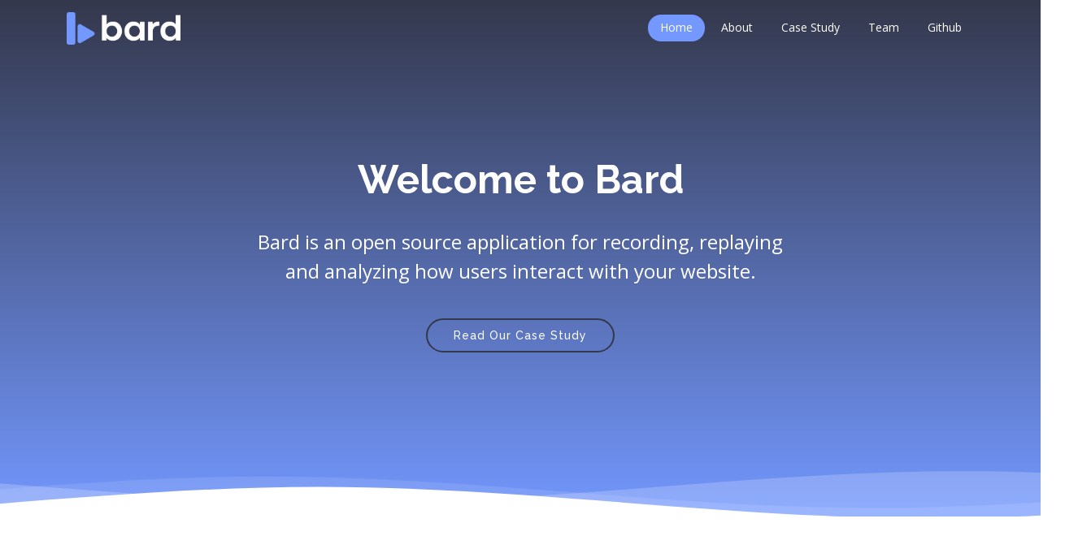

--- FILE ---
content_type: text/html; charset=utf-8
request_url: https://bard-rr.com/
body_size: 21421
content:
<!DOCTYPE html>
<html lang="en">

<head>
  <meta charset="utf-8">
  <meta content="width=device-width, initial-scale=1.0" name="viewport">

  <title>Bard-rr</title>
  <meta content="" name="description">
  <meta content="" name="keywords">

  <!-- Favicons -->
  <link href="assets/img/bard.png" rel="icon">
  <link href="assets/img/bard.png" rel="apple-touch-icon">

  <!-- Google Fonts -->
  <link
    href="https://fonts.googleapis.com/css?family=Open+Sans:300,300i,400,400i,600,600i,700,700i|Raleway:300,300i,400,400i,500,500i,600,600i,700,700i|Poppins:300,300i,400,400i,500,500i,600,600i,700,700i"
    rel="stylesheet">

  <!-- Vendor CSS Files -->
  <link href="assets/vendor/animate.css/animate.min.css" rel="stylesheet">
  <link href="assets/vendor/aos/aos.css" rel="stylesheet">
  <link href="assets/vendor/bootstrap/css/bootstrap.min.css" rel="stylesheet">
  <link href="assets/vendor/bootstrap-icons/bootstrap-icons.css" rel="stylesheet">
  <link href="assets/vendor/boxicons/css/boxicons.min.css" rel="stylesheet">
  <link href="assets/vendor/glightbox/css/glightbox.min.css" rel="stylesheet">
  <link href="assets/vendor/remixicon/remixicon.css" rel="stylesheet">
  <link href="assets/vendor/swiper/swiper-bundle.min.css" rel="stylesheet">
  <link rel="stylesheet" href="https://cdnjs.cloudflare.com/ajax/libs/font-awesome/5.15.3/css/all.min.css" />

  <!-- Template Main CSS File -->
  <link href="assets/css/style.css" rel="stylesheet">

  <!-- =======================================================
  * Template Name: Selecao - v4.9.1
  * Template URL: https://bootstrapmade.com/selecao-bootstrap-template/
  * Author: BootstrapMade.com
  * License: https://bootstrapmade.com/license/
  ======================================================== -->
</head>

<body>

  <!-- ======= Header ======= -->
  <header id="header" class="fixed-top d-flex align-items-center  header-transparent ">
    <div class="container d-flex align-items-center justify-content-between">

      <div class="logo">
        <a href="index.html"><img src="assets/img/logo.png" alt="" class="img-fluid"></a>
      </div>

      <nav id="navbar" class="navbar">
        <ul>
          <li><a class="nav-link scrollto active" href="#hero">Home</a></li>
          <li><a class="nav-link scrollto" href="#about">About</a></li>
          <li class="large-screen"><a class="nav-link scrollto" href="#section-1">Case Study</a></li>
          <li class="small-screen dropdown"><a class="#"><span>Case Study</span><i class="bi bi-chevron-down"></i></a>
            <ul>
              <li><a class="nav-link scrollto" href="#section-1">1. Introduction</a></li>
              <li><a class="nav-link scrollto" href="#section-2">2. What is Bard?</a></li>
              <li><a class="nav-link scrollto" href="#section-3">3. Architecture</a></li>
              <li><a class="nav-link scrollto" href="#section-4">4. Design Decisions</a></li>
              <li><a class="nav-link scrollto" href="#section-5">5. Implementation Challenges</a></li>
              <li><a class="nav-link scrollto" href="#section-6">6. Installation & Deployment</a></li>
              <li><a class="nav-link scrollto" href="#section-7">7. Future Plans</a></li>
            </ul>
          </li>
          <li><a class="nav-link scrollto" href="#team">Team</a></li>
          <li><a href="https://github.com/bard-rr" target="_blank">Github</a></li>
        </ul>
        <i class="bi bi-list mobile-nav-toggle"></i>
      </nav><!-- .navbar -->

    </div>
  </header><!-- End Header -->

  <!-- ======= Hero Section ======= -->
  <section id="hero" class="d-flex flex-column justify-content-end align-items-center">
    <div id="heroCarousel" data-bs-interval="5000" class="container carousel carousel-fade" data-bs-ride="carousel">

      <!-- Slide 1 -->
      <div class="carousel-item active">
        <div class="carousel-container">
          <h2 class="animate__animated animate__fadeInDown">Welcome to <span>Bard</span></h2>
          <div>
            <p class="animate__animated fanimate__adeInUp emphasize-line-no-pad">Bard is an open source application for
              recording, replaying and analyzing how users interact with your website.</p>
          </div>
          <a href="#section-1" class="btn-get-started animate__animated animate__fadeInUp scrollto">Read Our Case
            Study</a>
        </div>
      </div>

    </div>

    <svg class="hero-waves" xmlns="http://www.w3.org/2000/svg" xmlns:xlink="http://www.w3.org/1999/xlink"
      viewBox="0 24 150 28 " preserveAspectRatio="none">
      <defs>
        <path id="wave-path" d="M-160 44c30 0 58-18 88-18s 58 18 88 18 58-18 88-18 58 18 88 18 v44h-352z">
      </defs>
      <g class="wave1">
        <use xlink:href="#wave-path" x="50" y="3" fill="rgba(255,255,255, .1)">
      </g>
      <g class="wave2">
        <use xlink:href="#wave-path" x="50" y="0" fill="rgba(255,255,255, .2)">
      </g>
      <g class="wave3">
        <use xlink:href="#wave-path" x="50" y="9" fill="#fff">
      </g>
    </svg>

  </section><!-- End Hero -->

  <main id="main">

    <section id="todo" class="intro">
      <div class="video-container intro-video" data-aos="fade-up">
        <div>
          <p class="emphasize-line" data-aos="fade-up">Bard allows you to quickly find out why users aren't interacting
            with your application the way you'd expect.</p>
        </div>
        <video autoplay loop muted playsinline class="video">
          <source src="assets/mp4/user_interface/View Funnel.mp4" type="video/mp4" />
          Your browser does not support the HTML5 Video element.
        </video>
      </div>
    </section>

    <!-- ======= About Section ======= -->
    <section id="about" class="about">
      <div class="container">

        <div class="section-title" data-aos="zoom-out">
          <h2>Key Features</h2>
          <p>What do we offer?</p>
        </div>

        <div class="small-screen">
          <p>TEST THE SCREEN WIDTH</p>
        </div>

        <div class="row">
          <div class="col-lg-4 col-md-6">
            <a href="#section-2-1" class="card-link">
              <div class="icon-box" data-aos="zoom-in-left">
                <div class="icon"><i class="bi bi-camera-video" style="color: var(--bard-blue);"></i></div>
                <h4 class="title">Intuitive Replay</h4>
                <p class="description">Simple UI to filter the sessions you're interested in.</p>
              </div>
            </a>
          </div>

          <div class="col-lg-4 col-md-6 mt-5 mt-md-0">
            <a href="#section-2-2-1" class="card-link">
              <div class="icon-box" data-aos="zoom-in-left" data-aos-delay="100">
                <div class="icon"><i class="bi bi-funnel" style="color: var(--bard-blue);"></i></div>
                <h4 class="title">Streamlined Conversion Analysis</h4>
                <p class="description">Quickly create funnels to find your user's pain points.</p>
              </div>
            </a>
          </div>

          <div class="col-lg-4 col-md-6 mt-5 mt-lg-0 ">
            <a href="#section-6-1" class="card-link">
              <div class="icon-box" data-aos="zoom-in-left" data-aos-delay="200">
                <div class="icon"><i class="bi bi-cloud-arrow-up" style="color: var(--bard-blue);"></i></div>
                <h4 class="title">Easy Deployment Options</h4>
                <p class="description">Use Docker-Compose for a fast solution, or AWS for a hands-off cloud environment
                </p>
              </div>
            </a>
          </div>
        </div>

      </div>
    </section><!-- End About Section -->

    <!-- ======= Table of Contents ======= -->
    <!-- End Table of Contents -->

    <!-- ======= Case Study Section ======= -->
    <div id="case-study" class="main-section container">

      <div class="section-title" data-aos="zoom-out">
        <h2>About Bard</h2>
        <p>Case Study</p>
      </div>
      <div id="case-study-content">
        <div id="toc">
          <ul>
            <!-- Section 1 -->
            <li data-section="section-1" class="selected">
              <a href="#section-1">
                <div>
                  <div class="bullet">
                    <div></div>
                  </div>
                  <p>1. Introduction</p>
                </div>
              </a>
            </li>
            <li data-section="section-1" class="subitem">
              <a href="#section-1-1">
                <div>
                  <div class="bullet">
                    <div></div>
                  </div>
                  <p>Problem Definition</p>
                </div>
              </a>
            </li>
            <li data-section="section-1" class="subitem">
              <a href="#section-1-2">
                <div>
                  <div class="bullet">
                    <div></div>
                  </div>
                  <p>Possible Solutions</p>
                </div>
              </a>
            </li>
            <li data-section="section-1" class="subitem">
              <a href="#section-1-3">
                <div>
                  <div class="bullet">
                    <div></div>
                  </div>
                  <p>What is Session Replay?</p>
                </div>
              </a>
            </li>
            <li data-section="section-1" class="subitem">
              <a href="#section-1-4">
                <div>
                  <div class="bullet">
                    <div></div>
                  </div>
                  <p>Existing Session Replay Solutions</p>
                </div>
              </a>
            </li>
            <!-- Section 2 -->
            <li data-section="section-2">
              <a href="#section-2">
                <div>
                  <div class="bullet">
                    <div></div>
                  </div>
                  <p>2. What is Bard?</p>
                </div>
              </a>
            </li>
            <li data-section="section-2" class="subitem">
              <a href="#section-2-1">
                <div>
                  <div class="bullet">
                    <div></div>
                  </div>
                  <p>Replaying Sessions</p>
                </div>
              </a>
            </li>
            <li data-section="section-2" class="subitem">
              <a href="#section-2-2">
                <div>
                  <div class="bullet">
                    <div></div>
                  </div>
                  <p>Conversion Analysis</p>
                </div>
              </a>
            </li>
            <!-- Section 3 -->
            <li data-section="section-3">
              <a href="#section-3">
                <div>
                  <div class="bullet">
                    <div></div>
                  </div>
                  <p>3. Architecture</p>
                </div>
              </a>
            </li>
            <li data-section="section-3" class="subitem">
              <a href="#section-3-1">
                <div>
                  <div class="bullet">
                    <div></div>
                  </div>
                  <p>Overview</p>
                </div>
              </a>
            </li>
            <li data-section="section-3" class="subitem">
              <a href="#section-3-2">
                <div>
                  <div class="bullet">
                    <div></div>
                  </div>
                  <p>Collection</p>
                </div>
              </a>
            </li>
            <li data-section="section-3" class="subitem">
              <a href="#section-3-3">
                <div>
                  <div class="bullet">
                    <div></div>
                  </div>
                  <p>Data Processing & Storage</p>
                </div>
              </a>
            </li>
            <li data-section="section-3" class="subitem">
              <a href="#section-3-4">
                <div>
                  <div class="bullet">
                    <div></div>
                  </div>
                  <p>Analyze & Replay</p>
                </div>
              </a>
            </li>
            <!-- Section 4 -->
            <li data-section="section-4">
              <a href="#section-4">
                <div>
                  <div class="bullet">
                    <div></div>
                  </div>
                  <p>4. Design Decisions</p>
                </div>
              </a>
            </li>
            <li data-section="section-4" class="subitem">
              <a href="#section-4-1">
                <div>
                  <div class="bullet">
                    <div></div>
                  </div>
                  <p>Session Recording</p>
                </div>
              </a>
            </li>
            <li data-section="section-4" class="subitem">
              <a href="#section-4-2">
                <div>
                  <div class="bullet">
                    <div></div>
                  </div>
                  <p>Data Ingestion</p>
                </div>
              </a>
            </li>
            <!-- Section 5 -->
            <li data-section="section-5">
              <a href="#section-5">
                <div>
                  <div class="bullet">
                    <div></div>
                  </div>
                  <p>5. Implementation Challenges</p>
                </div>
              </a>
            </li>
            <li data-section="section-5" class="subitem">
              <a href="#section-5-1">
                <div>
                  <div class="bullet">
                    <div></div>
                  </div>
                  <p>Sessions</p>
                </div>
              </a>
            </li>
            <li data-section="section-5" class="subitem">
              <a href="#section-5-2">
                <div>
                  <div class="bullet">
                    <div></div>
                  </div>
                  <p>Funnel Analysis</p>
                </div>
              </a>
            </li>
            <li data-section="section-5" class="subitem">
              <a href="#section-5-3">
                <div>
                  <div class="bullet">
                    <div></div>
                  </div>
                  <p>SQL Injections</p>
                </div>
              </a>
            </li>
            <li data-section="section-5" class="subitem">
              <a href="#section-5-4">
                <div>
                  <div class="bullet">
                    <div></div>
                  </div>
                  <p>Securing the Agent API</p>
                </div>
              </a>
            </li>
            <!-- Section 6 -->
            <li data-section="section-6">
              <a href="#section-6">
                <div>
                  <div class="bullet">
                    <div></div>
                  </div>
                  <p>6. Installation & Deployment</p>
                </div>
              </a>
            </li>
            <li data-section="section-6" class="subitem">
              <a href="#section-6-1">
                <div>
                  <div class="bullet">
                    <div></div>
                  </div>
                  <p>Deploying Infrastructure</p>
                </div>
              </a>
            </li>
            <li data-section="section-6" class="subitem">
              <a href="#section-6-2">
                <div>
                  <div class="bullet">
                    <div></div>
                  </div>
                  <p>Instrumenting Your Application</p>
                </div>
              </a>
            </li>
            <!-- Section 7 -->
            <li data-section="section-7">
              <a href="#section-7">
                <div>
                  <div class="bullet">
                    <div></div>
                  </div>
                  <p>7. Future Plans</p>
                </div>
              </a>
            </li>
          </ul>
        </div>
        <div class="prose">

          <!-- Section 1-->
          <h2 id="section-1" data-aos="fade-up">1. Introduction</h2>
          <h3 id="section-1-1" data-aos="fade-up">Problem Definition</h3>
          <p data-aos="fade-up">
            Developers have a vested interest in the user experience of their applications. They put a lot of thought
            into the organization of the user interface, and how they believe users will interact with the site. These
            interactions include things like signing up for an email subscription, adding items to a cart, or filling
            out forms. But when an application is launched, users don`t always interact with it as expected; they may
            experience difficulty doing things the developers intended to be simple. This can be a major issue because
            application owners have limited insight into their user`s problems. Therefore, they have a limited ability
            to adjust the application to help users complete key activities.
          </p>
          <h4 id="section-1-1-1" data-aos="fade-up">What is User Conversion?</h4>
          <p data-aos="fade-up">
            User conversions and conversion paths are an important part of any application. A conversion is an action on
            a website that developers want users to complete. Some examples could be watching video content, buying a
            product, or interacting on a message board. A conversion path is a series of step-by-step actions the user
            must complete to convert. These conversions are the key moments for application users; they decide if the
            user`s visit to the website was a success or a failure. Therefore, if an application has a low rate of user
            conversion, it's important to find out where and why users are straying from the conversion path.
          </p>
          <p data-aos="fade-up">
            The problem is that there are all sorts of reasons why a user might be having trouble on a website; maybe
            they ran into an error when they submitted a form, maybe the website crashed, maybe a page took too long to
            load and they just gave up and left, the list goes on. To find out why conversion rates are low, it's
            important to have a tool flexible enough to identify each of the possible root causes; no small feat given
            the volume of things that could go wrong.
          </p>
          <h3 id="section-1-2" data-aos="fade-up">Possible Solutions</h3>
          <p data-aos="fade-up">
            There are many possible solutions that help developers investigate low user conversion rates. One of these
            is collecting and analyzing application metrics. These metrics can include site traffic, top-viewed pages,
            and even the rate of conversion. Metrics are excellent tools for gathering high-level information about a
            website`s performance, but they lack meaningful information about individual user interactions; at best,
            they only offer a percentage of successful conversions. This is useful as a general health check, but it
            doesn`t give detailed information on a user`s interaction with the application. For example, metrics could
            tell you that your website has fast load times for all of your users, but they couldn`t tell you if 90% of
            your users don`t purchase your products because they can`t find the checkout button.
          </p>
          <div class="image-container" data-aos="fade-up">
            <figure>
              <img src="assets/png/Web Analytics.png">
              <figcaption>
                A hypothetical dashboard displaying metrics for an app called Better Brew.
              </figcaption>
            </figure>
          </div>
          <p>
            A solution that gives us more insight into individual user behavior is an application heat map. This is a
            visual that represents how often users click on each element on a website`s User Interface. It's a great
            tool to gain insight into where the user`s attention is, but it doesn`t show the full context of why users
            are, or are not, following the intended conversion path. For example, a heat map could tell a developer if
            app users aren`t clicking a button they should be clicking. But if the core problem is that a page takes too
            long to load and most app users quit before they can click anything, then the heat map won`t identify that
            issue.
          </p>
          <div class="image-container">
            <figure>
              <img src="assets/png/Heat Map.png">
              <figcaption>
                An example of a heat map for a shop application. Red areas are clicked on more frequently.
              </figcaption>
            </figure>
          </div>
          <p>
            Metrics and heat maps both provide imperfect solutions to the problem of low user conversion; metrics
            provide high-level quantitative information, while heat maps provide low-level, qualitative information.
            While combining heat maps and metrics may be a fair solution, it comes with the overhead of managing two
            different kinds of tools. Furthermore, heat maps may not provide the best form of qualitative information
            available; what if we`re interested in user actions other than clicks? What would be more powerful is the
            ability to watch a user as they interact with the application and investigate where and why users are
            leaving the conversion path. That`s where session replay tools come into play.
          </p>
          <h3 id="section-1-3">What is Session Replay?</h3>
          <p>
            Session replay tools provide a great way to analyze user conversions without the drawbacks discussed above.
            A web session is a series of contiguous actions taken by a user on a website within a given time frame. By
            using logged user events like mouse movements and clicks, session replay tools can reproduce a user`s
            session exactly how they experienced it. This allows developers to follow a session from beginning to end,
            giving the full context of what the user experienced and revealing why they may not have converted.
          </p>
          <div class="video-container">
            <video autoplay loop muted playsinline class="video">
              <source src="assets/mp4/user_interface/Session-Replay-v2.mp4" type="video/mp4" />
              Your browser does not support the HTML5 Video element.
            </video>
          </div>
          <p>
            The major goal of session replay is understanding and improving a user`s experience. Most analytical tools
            like metric collection offer numeric data, but don`t show web page interactions from the eyes of the user.
            This is where session replay tools shine; they collect both qualitative and quantitative information about
            the user's experience. Developers can use a session replay tool to watch when a user leaves a conversion
            path, gaining insight into where the user gets frustrated and doesn`t convert. Additionally, session replay
            tools collect many of the same data points as heat maps and metrics. They can receive data on what users
            clicked, how long they spent on the website, and any errors that occurred, while also providing important
            context to this data via their replay functionality.
          </p>
          <p>
            Despite these strengths, there are shortcomings to session replay tools. By itself, replaying user sessions
            is not a viable investigation method for large scale applications with thousands of daily users. That`s why
            most session replay tools use the data they collect to offer conversion analysis. This allows app developers
            to define explicit conversion paths and analyze each session to tell where a user left the path. It's a
            powerful tool that synthesizes the qualitative and quantitative data collected by session replay in a useful
            way.
          </p>
          <h3 id="section-1-4">Existing Session Replay Solutions</h3>
          <p>
            There are many session replay tools on the market today, so developers have plenty of choices.
          </p>
          <div class="image-container">
            <img src="assets/png/Exisiting Solutions.png">
          </div>
          <p>
            One option is to create a DIY solution by using an open source tool like <a
              href="https://www.rrweb.io/">rrweb</a>. rrweb is a great way to record sessions and replay them, but it's
            nothing more than a simple recording and replaying engine. It doesn`t come with a backend, so a developer
            will need to create a data pipeline and storage solution to build any sort of session replay tool. They`d
            also need to create a UI that would allow them to use the data they`ve collected. This type of solution
            could take a lot of time and resources that developers of small online applications may not have.
          </p>
          <p>
            Another option is to use a fully-fledged session replay application like <a
              href="https://www.openreplay.com/">Open Replay</a> or <a href="https://posthog.com/">Post Hog</a>. These
            tools have a variety of features, such as conversion analysis, heat maps, and metric collection. This allows
            for a lot of flexibility, but it can also be overwhelming; an app developer will need to spend time learning
            how to use these tools, instead of being able to immediately solve problems. Another downside of using these
            applications is the loss of data ownership; these large-scale applications are the custodians of the data
            they collect, which might be a dealbreaker for certain use cases. Furthermore, they are also paid services
            that might not be affordable for a small company.
          </p>
          <p>
            An alternative to these approaches is a tool like Bard; an easy-to-use, open-source session replay tool that
            offers conversion analysis and ownership of data. Bard is designed to be an intuitive session replay tool
            with a streamlined conversion analysis feature; perfect for any app developer who wants to quickly find out
            why their users aren`t converting.
          </p>

          <!-- Section 2 -->
          <h2 id="section-2" class="h2">2. What is Bard?</h2>
          <p>
            Bard is an open-source session replay tool that enables viewing and analyzing user sessions. Application
            owners can filter a list of recorded sessions, view sessions as if they were videos, and perform conversion
            analysis using a tool called a funnel.
          </p>
          <h3 id="section-2-1">Replaying Sessions</h3>
          <p>
            Bard lists available session recordings, which can be filtered by date, duration, application name, and if
            the session contains errors. Clicking on a session plays that session as if it were a video. On replay, the
            UI highlights custom events and errors, allowing Bard users to quickly find interesting parts of a session.
          </p>
          <div class="video-container">
            <video autoplay loop muted playsinline class="video">
              <source src="assets/mp4/user_interface/Session Selection  Replay Loop.mp4" type="video/mp4" />
              Your browser does not support the HTML5 Video element.
            </video>
          </div>
          <h3 id="section-2-2">Conversion Analysis</h3>
          <h4 id="section-2-2-1">What Are Funnels?</h4>
          <p>
            In addition to viewing user sessions, Bard users can perform conversion analysis on recorded sessions using
            a tool called a funnel. Funnels compare user interactions with a series of predefined steps that define a
            conversion. They also show how many users completed or failed each step, providing an easy way of
            identifying pain points in a conversion path. The below figure outlines a hypothetical funnel for a
            conversion path consisting of a user visiting a site, adding an item to their cart, checking out, and
            completing their order. 500 sessions enter the funnel, but only 100 of them ultimately convert by following
            each step and completing an order.
          </p>
          <div class="image-container">
            <img src="assets/png/funnel.png">
          </div>
          <p>
            The funnel results give a quick overview of what the trickiest parts of a conversion path are. Bard also
            allows users to replay the sessions in each step of the funnel, giving context on why users are having
            trouble. The data from funnel analysis and the qualitative context of session replay enable a developer to
            make informed improvements to their application.
          </p>
          <h4 id="section-2-2-2">Creating Funnels</h4>
          <p>
            Funnels are created in the Bard user interface and are made up of three components: a name, session filters,
            and an event sequence. The session filters define the subset of sessions that will be analyzed against the
            event sequence. For example, Bard users can specify that they only want their funnel to include sessions
            from an app named “Better Brew”. Once filters are defined, the event sequence outlines the sequential steps
            that define a conversion path. Sessions will be evaluated against these steps, providing visibility into
            where users dropped off along the path.
          </p>
          <div class="video-container">
            <video autoplay loop muted playsinline class="video">
              <source src="assets/mp4/user_interface/Create Funnel.mp4" type="video/mp4" />
              Your browser does not support the HTML5 Video element.
            </video>
          </div>
          <p>
            Bard only allows one event type for use in event sequences out of the box: clicks, specifically on a button
            or an anchor html element. But Bard allows for more complex conversion analysis using custom events. These
            are events that a Bard user can manually trigger anywhere in their application code by calling a function
            exposed by Bard. See our <a href="#section-6-2">Instrumenting Your Application</a> section for details.
            While making use of this functionality requires some work from the Bard user, the substantial upside is the
            ability to perform conversion analysis involving events of arbitrary complexity. Custom events could be used
            to detect user actions like purchasing a product, clicking many times without a response, or submitting a
            form with errors. Custom events are also highlighted in the replayer UI, giving Bard users a quick way to
            find the most relevant parts of the sessions they`re viewing.
          </p>
          <h4 id="section-2-2-3">Viewing Funnels</h4>
          <p>
            After creating a funnel, its results are available to view immediately. The results show how many user
            sessions entered the funnel, how many users completed or dropped at each step, and the completion percentage
            of each step based on the initial number of sessions. The completed and dropped session counts under each
            step link to lists of relevant user sessions. These sessions can then be viewed directly from the funnel
            page.
          </p>
          <div class="video-container">
            <video autoplay loop muted playsinline class="video">
              <source src="assets/mp4/user_interface/View Funnel.mp4" type="video/mp4" />
              Your browser does not support the HTML5 Video element.
            </video>
          </div>
          <h4 id="section-2-2-4">Conclusion</h4>
          <p>
            Bard`s session replay and conversion analysis functionality provide a quick way for application owners to
            find out how to improve their sites. The next section provides a high-level overview of Bard`s architecture,
            highlighting the components that make this functionality possible.
          </p>

          <!-- Section 3 -->
          <h2 id="section-3" class="h2">3. Architecture</h2>
          <div class="video-container">
            <video autoplay loop muted playsinline class="video">
              <source src="assets/mp4/system_diagrams/whole system data flow.mp4" type="video/mp4" />
              Your browser does not support the HTML5 Video element.
            </video>
          </div>
          <h3 id="section-3-1">Overview</h3>
          <p>
            Bard is made up of 8 components that work together for the collection, processing, storage, analysis, and
            replay of user session data.
          </p>
          <h3 id="section-3-2">Collection</h3>
          <div class="video-container">
            <video autoplay loop muted playsinline class="video">
              <source src="assets/mp4/system_diagrams/collection data flow.mp4" type="video/mp4" />
              Your browser does not support the HTML5 Video element.
            </video>
          </div>
          <h4 id="section-3-2-1">Agent</h4>
          <p>
            The Agent is an npm package named <a
              href="https://www.npmjs.com/package/bardrr?activeTab=dependencies">bardrr</a>, for “bard record and
            replay”, that's responsible for collecting session data from web applications. Applications with our Agent
            are called instrumented applications; they use the Agent to record user sessions and send the data to the
            Bard backend. The Agent uses rrweb as its recording engine, and also sends additional metadata required for
            conversion analysis. rrweb works by translating each user action into a piece of data that we call an event.
            An example of an event for a user clicking their mouse is below.
          </p>
          <div class="image-container">
            <img src="assets/png/event_json.png">
          </div>
          <h3 id="section-3-3">Data Processing & Storage</h3>
          <div class="video-container">
            <video autoplay loop muted playsinline class="video">
              <source src="assets/mp4/system_diagrams/data processing flow.mp4" type="video/mp4" />
              Your browser does not support the HTML5 Video element.
            </video>
          </div>
          <h4 id="section-3-3-1">Agent API</h4>
          <p>
            The Agent API efficiently collects and processes the data sent from the Agent, moving it to the appropriate
            data persistence location. It`s responsible for authenticating the Agent, identifying conversion events,
            tracking session metadata, and collecting event data from rrweb.
          </p>
          <p>
            To identify events that can be used in a conversion funnel, the Agent API checks each event it receives to
            determine if it's a click event or a Bard custom event. Conversion events are saved to our Clickhouse
            database for later use in conversion analysis.
          </p>
          <p>
            The Agent API also parses session metadata (length, application name, etc.) from the Agent`s incoming event
            data. This data is then used to create or update session metadata in our PostgreSQL database, which stores
            active sessions. An example of the session metadata created by the Agent API is below.
          </p>
          <div class="image-container">
            <img src="assets/png/session_json.png">
          </div>
          <p>
            The last role of the Agent API is the collecting and forwarding of all of rrweb`s event data. Only a small
            subset of events from the Agent are used in conversion analysis, but the rest are needed to replay user
            sessions. This data comes in at a high rate, so the Agent API passes it to our RabbitMQ message queue for
            processing.
          </p>
          <h4 id="section-3-3-2">RabbitMQ</h4>
          <p>
            RabbitMQ is a message queue that accepts high throughput event data from the Agent API and inserts it into
            our Clickhouse database. We needed a queue because the amount of data multiple Agents could send to the
            Agent API could easily overwhelm Clickhouse by itself. Clickhouse isn`t built to handle many simultaneous
            write operations, but message queues are able to ingest data at a high rate. Clickhouse can integrate with
            RabbitMQ, allowing it to handle a significantly higher volume of writes.
          </p>
          <h4 id="section-3-3-3">ClickHouse</h4>
          <p>
            The Clickhouse database stores metadata for finalized sessions, conversion events, and all other rrweb
            events from the Agent. Clickhouse is an analytical database that`s optimized to handle large, complex
            queries over huge volumes of data; exactly what we needed for conversion analysis. Clickhouse integrates
            well with RabbitMQ, allowing it to ingest high-volume event data with no issues.
          </p>
          <h4 id="section-3-3-4">PostgreSQL</h4>
          <p>
            PostgreSQL stores metadata for active sessions and funnel data. Clickhouse isn`t optimized for updating
            existing data, so we couldn`t store active session data or funnel data there because both types of data need
            to be mutable. A PostgreSQL database was the perfect solution for holding data that could be updated or
            deleted at any time.
          </p>
          <h4 id="section-3-3-5">Session Ender</h4>
          <div class="video-container">
            <video autoplay loop muted playsinline class="video">
              <source src="assets/mp4/system_diagrams/session ender data flow.mp4" type="video/mp4" />
              Your browser does not support the HTML5 Video element.
            </video>
          </div>
          <p>
            The Session Ender is a cron job script that checks all active sessions in the PostgreSQL database and
            determines if the session has expired and should be ended. When the Session Ender identifies an expired
            session, that session`s data is pulled out of the PostgreSQL database and moved into the Clickhouse
            database. For more information on this process, see our <a href="#section-5">Implementation Challenges</a>
            section.
          </p>
          <h3 id="section-3-4">Analyze & Replay</h3>
          <div class="video-container">
            <video autoplay loop muted playsinline class="video">
              <source src="assets/mp4/system_diagrams/replay data flow.mp4" type="video/mp4" />
              Your browser does not support the HTML5 Video element.
            </video>
          </div>
          <h4 id="section-3-4-1">Replayer API</h4>
          <p>
            The Replayer API connects the Bard UI to the data stored in the Clickhouse and PostgreSQL databases. The API
            limits the amount of data returned to the Bard UI using pagination and filtering to improve performance.
          </p>
          <p>
            The API also handles interactions with funnels. It allows Bard users to create, update, and delete their
            funnels in the PostgreSQL database. The API also performs conversion analysis using the funnels created by
            Bard users. It queries Clickhouse to find relevant sessions and determines if they succeeded or failed each
            step in the funnel.
          </p>
          <h4 id="section-3-4-2">Replayer UI</h4>
          <p>
            The Replayer UI displays session data and session replays in an intuitive way. Bard users can filter and
            sort sessions based on the app name, date, length, and errors. The UI also allows Bard users to define
            conversion funnels based on clicks and custom events. These funnels can be used to perform conversion
            analysis on large groups of sessions.
          </p>
          <div class="image-container">
            <img src="assets/png/Session List.png">
          </div>
          <h3 id="section-3-5">Analyze & Replay</h3>
          <p>
            Bard`s components work together to create an easy-to-use application, but our architecture is far from
            straightforward. Each component has an important role to play, and the next section dives into some of those
            roles in more detail. It outlines some of the key challenges we faced while designing Bard and demonstrates
            how our architecture overcomes those challenges.
          </p>

          <!-- Section 4 -->
          <h2 id="section-4" class="h2">4. Design Decisions</h2>
          <p>
            There were two major engineering problems that informed how our team designed and built Bard. The first was
            how to record sessions in a way that would make conversion analysis possible. The second was that Bard
            needed to handle three different kinds of data. Each type of data had unique properties; we needed to
            account for a mix of mutable data, immutable data, and data coming into the system at a high rate.
          </p>
          <h3 id="section-4-1">Session Recording</h3>
          <p>
            The first major problem we needed to solve was how Bard would record user sessions; we could either build
            our own recording engine or leverage an existing tool. Looking through some open source session replay tools
            quickly convinced us that developing our own recording engine wasn`t the best option. There were many
            existing tools we could use for recording sessions, so it didn`t make sense for us to build another. We
            narrowed down our list of existing tools to three potential candidates: <a
              href="https://www.rrweb.io/">rrweb</a>, <a href="https://www.openreplay.com/">OpenReplay</a> and <a
              href="https://www.openreplay.com/">Microsoft Clarity</a>. All three of these tools had recording engines
            that made them attractive options. They each recorded two things: Document Object Model (DOM) snapshots, and
            browser events.
          </p>
          <p>
            The DOM is a representation of a web page as a software object. Developers can write javascript code that
            detects user actions and changes the DOM in response. This is how developers are able to create dynamic,
            interactive websites. The DOM also has a hierarchical tree-like structure. Each node in the tree is a piece
            of a web page. Adding nodes to the DOM adds pieces to the web page; removing nodes from the DOM takes them
            away.
          </p>
          <div class="image-container">
            <figure>
              <img src="assets/png/DOM.png">
              <figcaption>
                An illustration of a basic DOM tree. The DOM on the left corresponds to the html on the right.
              </figcaption>
            </figure>
          </div>
          <p>
            Each of the three session recording tools mentioned above works by tracking the DOM`s structure. The
            recording engine takes a full snapshot of the DOM tree when the page first loads, and notes DOM changes that
            occur as a result of user interactions. The engine also records the time of each snapshot and change. When
            it comes time to replay a user`s session, each tool`s replaying engine uses the recorded DOM snapshots to
            rebuild the DOM seen by the user. These tools also use the recorded DOM changes to modify the rebuilt DOM in
            the same way and in the same order that the user experienced.
          </p>
          <p>
            Each of these tools allowed us to record and replay the visual aspects of user sessions. However, we also
            needed to record data about what users were doing within an application to perform conversion analysis. Each
            of the three tools mentioned above provide this functionality by recording browser events. These are signals
            fired from a web page to the application`s javascript code when a user does something on the page; for
            example, a ‘click` event is fired any time a user clicks on the page. Each of the three open source tools
            above also recorded metadata specific to browser events, including timestamps to determine when the browser
            events occurred. This was exactly what we needed to perform conversion analysis; we could use the metadata
            to search for different types of events, and the timestamp to ensure the events occurred in a specific
            sequence.
          </p>
          <p>
            rrweb, OpenReplay, and Microsoft Clarity all satisfied the basic functional requirements for our session
            replay framework; we chose rrweb because it was the simplest of the three solutions we considered. rrweb is
            just a recording engine to track user sessions, and a replayer engine to playback those sessions; there is
            no backend to store data, and no frontend to organize and analyze that data. In contrast, OpenReplay and
            Clarity are fully fledged applications, complete with complex architectures and rich feature sets. We wanted
            Bard to be a simple, intuitive application where users could view sessions and perform conversion analysis;
            OpenReplay and Clarity have many features outside that scope. Working with one of these more advanced
            applications would mean isolating the functionality we wanted and cutting out what we didn`t. We wouldn`t
            have been able to do that without a deep understanding of how these applications worked, a tall task in and
            of itself. By contrast, rrweb had everything we needed and nothing that we didn`t.
          </p>
          <p>
            The downside of choosing rrweb was that it didn`t come with an out-of-the-box way to process, save and use
            the data it generated. While this meant more work for us, we decided the trade-off was worth it because we
            could devise a design that would be optimal for our use case. Now the only question was what to do with all
            of rrweb`s data!
          </p>
          <h3 id="section-4-2">Data Ingestion</h3>
          <p>
            The second significant challenge that informed our design was data ingestion. We needed to build a system
            that could handle three different kinds of data corresponding to events, sessions, and funnels. The one
            common factor between the three data types was that they would be consumed by Bard users. We expected fewer
            Bard users than instrumented application users, so each data type would have a low amount of reads. However,
            the similarities ended there; each data type had other unique properties that made handling them
            challenging. We give an overview of our three data types below.
          </p>
          <h6><strong>Event Data</strong></h6>
          <p>
            This data would be coming in from rrweb at a tremendously high rate. When a user is active in a
            rrweb-monitored browser, it's easy for rrweb to record roughly 50 events per second. This means we have a
            veritable firehose of data coming into Bard; at 200 simultaneous instrumented application users, Bard would
            need to handle writing upwards of 10k events per second. This kind of data would also be immutable; we`d
            never need to change a stored event, just query and return it. We expected these queries to be fairly
            complex though, as conversion analysis would need to include high volumes of event data. Our ideal data
            storage solution for event data would meet the following requirements:
          <ul>
            <li>Very high amount of immutable writes.</li>
            <li>Low amount of reads.</li>
            <li>Support complex queries over large amounts of data for conversion analysis.</li>
          </ul>
          </p>
          <h6><strong>Session Data</strong></h6>
          <p>
            Bard also needed to track metadata for each session sent from rrweb, such as the length of the session and
            the application it came from. This metadata would allow Bard users to filter the sessions they wanted to see
            during conversion analysis. The central challenge for session data was that it had two states. While a
            session was active, its metadata could be updated; after a session had ended, the metadata would never
            change. We needed to design our system such that session metadata could be edited for a short period of
            time. This kind of data would also be coming in at a much slower rate than our event data; our previous
            example of 200 simultaneous instrumented users would only create 200 unique sessions, one per user. Our
            ideal data storage solution for session data would meet the following requirements:
          <ul>
            <li>Low amount of writes.</li>
            <li>Low amount of reads.</li>
            <li>Data is mutable before a session ends and immutable afterward.</li>
          </ul>
          </p>
          <h6><strong>Funnel Data</strong></h6>
          <p>
            Funnels are how Bard users perform conversion analysis. We wanted Bard users to be able to create, save and
            update their funnels at any time. This would allow our users to be flexible with funnel creation,
            iteratively changing parameters until they had exactly what they needed. Since we wanted this flexibility,
            funnels would always need to be mutable. Our ideal data storage solution for funnel data would meet the
            following requirements:
          <ul>
            <li>Low amount of writes.</li>
            <li>Low amount of reads.</li>
            <li>Data is always mutable.</li>
          </ul>
          </p>
          <h5><strong>The Bard Data Pipeline</strong></h5>
          <p>
            Our most complex design decision was how to handle event data. We needed a data storage solution that
            supported a high rate of writes (up to 10k per second), and could easily run complex queries over a large
            amount of data. Traditional relational databases were out of the question for this use case. PostgreSQL
            could support anywhere from <a
              href="https://dba.stackexchange.com/questions/270841/how-fast-should-i-expect-postgresql-to-be">a few
              hundred</a> to <a
              href="https://www.citusdata.com/blog/2017/09/29/what-performance-can-you-expect-from-postgres/">10k+</a>
            writes per second, but it required some scaling and configuration to get close to that upper limit. We
            dismissed traditional relational databases because they couldn`t easily support our throughput needs out of
            the box. We also quickly decided against a document-oriented NoSQL database like MongoDB. Although MongoDB
            had a much more attractive baseline write volume of about <a
              href="https://stackoverflow.com/questions/56495884/how-many-transactions-per-second-can-happen-in-mongodb">15k-20k
              writes per second</a>, the document data model wasn`t compatible with the kinds of detailed queries we`d
            want to perform for conversion analysis; MongoDB made storing documents easy, but analyzing the data within
            them was more difficult.
          </p>
          <p>
            Time series databases like <a href="https://docs.timescale.com/">timescale</a> were initially attractive
            since they boasted a high write performance of over <a
              href="https://docs.timescale.com/timescaledb/latest/overview/how-does-it-compare/timescaledb-vs-postgres/#scale-postgresql-horizontally">1
              million writes per second</a> at scale. However, time series databases assume the majority of read queries
            will be made on the most recently written data. Accordingly, they compress the older data into a more
            compact format. <a
              href="https://docs.timescale.com/timescaledb/latest/overview/core-concepts/compression/#balancing-benefits-and-trade-offs">While
              this makes for a more efficient use of storage space, it also makes the older data less available and
              harder to query.</a> This trade-off was unacceptable for us since we wanted Bard users to be able to
            perform analysis on sessions from any time period, not just the most recent ones.
          </p>
          <p>
            Finally, we turned to column-oriented noSQL databases because they offered a high rate of writes and
            supported complex queries. Clickhouse and Cassandra were the two column oriented databases we looked at, but
            it soon became clear that we weren`t comparing apples to apples. Cassandra is an Online Transactional
            Processing (OLTP) database. This means that it's built to handle large amounts of transactions (or
            interactions) with a database; it's optimized for simultaneously doing a large amount (<a
              href="https://www.scylladb.com/2021/08/19/cassandra-4-0-vs-cassandra-3-11-comparing-performance/">30k -
              40k</a>) of small to medium sized queries. By contrast, Clickhouse is an Online Analytical Processing
            (OLAP) database. This means it's optimized for running complicated queries involving a large amount of data,
            but it's not great at handling many interactions at once; it can only handle about <a
              href="https://clickhouse.com/docs/en/about-us/performance/#throughput-when-processing-a-large-quantity-of-short-queries">100
              to 1000</a> simultaneous queries on a single server. So Cassandra supported lots of writes, but it wasn`t
            the best at performing large-scale queries. Clickhouse was great at performing large-scale queries, but
            didn`t support a lot of writes; at least, not out of the box.
          </p>
          <div class="video-container">
            <video autoplay loop muted playsinline class="video">
              <source src="assets/mp4/system_diagrams/no queue.mp4" type="video/mp4" />
              Your browser does not support the HTML5 Video element.
            </video>
          </div>
          <h6><strong>Message Queues</strong></h6>
          <p>
            Clickhouse has the option of easily integrating with a message queue like RabbitMQ or Kafka. Message queues
            are tools that excel at handling high throughput streams of data, anywhere from <a
              href="https://www.upsolver.com/blog/kafka-versus-rabbitmq-architecture-performance-use-case">20k to 1
              million messages per second</a>. Applications can package data into a message and drop the message into
            the queue, which processes the message according to its configuration. In this case, Bard`s Agent API would
            package the event data from rrweb into queue messages, and the queue would send the event data to
            Clickhouse. This gave us the best of both worlds; integrating Clickhouse with a message queue gave us the
            ability to achieve a high write volume, while Clickhouse`s native functionality gave us the tools we needed
            to run large-scale queries on event data. Knowing that the integration was possible, Clickhouse became our
            choice for storing event-based data; the only remaining question was which message queue to use.
          </p>
          <div class="video-container">
            <video autoplay loop muted playsinline class="video">
              <source src="assets/mp4/system_diagrams/with queue.mp4" type="video/mp4" />
              Your browser does not support the HTML5 Video element.
            </video>
          </div>
          <p>
            Clickhouse supported integrations with Kafka and RabbitMQ. The basic functionality of the two tools is
            similar; applications wrap data into a message, drop the message into the queue, and the queue processes the
            message. Without scaling, <a
              href="https://www.upsolver.com/blog/kafka-versus-rabbitmq-architecture-performance-use-case">Kafka can
              handle a baseline of 100k messages per second and RabbitMQ can handle a baseline of 20k messages per
              second.</a> However, we chose RabbitMQ after considering other trade offs. In short, Kafka came with other
            features that Bard didn`t need. Kafka is designed to guarantee message ordering, which ensures messages
            reach their destination in the order they came into the queue. Bard didn`t require this feature because each
            event from rrweb included a timestamp we could use for ordering. Kafka also serves as a durable message
            store by default, saving all messages ever received. In contrast, messages read from RabbitMQ disappear and
            are not saved. RabbitMQ`s behavior suited our use case well because messages read from RabbitMQ would be
            persisted within Clickhouse; we didn`t need our queue to be the permanent resting place for our event data.
            Furthermore, <a
              href="https://www.upsolver.com/blog/kafka-versus-rabbitmq-architecture-performance-use-case">RabbitMQ can
              scale its message throughput to over 1 million messages per second, although it does require more
              resources to scale than Kafka does.</a> Despite this, RabbitMQ`s baseline of handling 20k events per
            second was well within our 10k events per second benchmark to support 200 simultaneous instrumented users.
            We didn`t anticipate the need to scale the queue component of Bard but felt comfortable with having the
            option if it turned out to be needed. In conclusion, we chose RabbitMQ over Kafka because it's a simple
            message queue that handled our required volume of data out of the box and had the option of scaling if
            required.
          </p>
          <h6><strong>Mutable Data</strong></h6>
          <p>
            Our Clickhouse integration with RabbitMQ solved the largest problem of how to handle the incoming stream of
            event data from rrweb. However, we could not use Clickhouse to store our mutable data. While Clickhouse is
            optimized for reads and writes with the help of a message queue, it's not a viable solution for a use case
            that requires regular updates to existing data. According to <a
              href="https://clickhouse.com/docs/en/sql-reference/statements/alter/update/">Clickhouse`s
              documentation</a>, queries that update or delete data are “unlike similar queries in OLTP databases…
            [they`re] heavy operations not designed for frequent use.” Therefore, we needed to store our mutable data
            for sessions and funnels outside of Clickhouse. We decided to use PostgreSQL, a traditional relational
            database, for mutable data; both our session and funnel data fit well within a relational model, and we had
            significantly relaxed throughput demands for these data types. Our funnel data would always live in
            PostgreSQL because a Bard user could always modify it. In contrast, our session data would live in
            PostgreSQL while it was active and mutable. When the session ended and became immutable, the session data
            would be moved into Clickhouse to become eligible for query. For more details on the session ending process,
            see our <a href="#section-5">Implementation Challenges</a> section.
          </p>
          <h6><strong>Conclusion</strong></h6>
          <p>
            Handling Bard`s data properly drove some of our biggest design decisions that shaped the application`s final
            architecture. High throughput event data was processed by RabbitMQ into Clickhouse, creating a data store
            that could support a high write volume and complex, large-scale reads. However, Clickhouse is optimized for
            storing immutable data, so we used PostgreSQL to store our mutable funnel and session data. Once a session
            ends, its metadata is transferred to Clickhouse, where it can be included in queries. The end result is a
            system that can handle three kinds of data with vastly different characteristics. Along with these high
            level design decisions that defined Bard`s architecture, we also encountered several challenges while
            building the system. The next section outlines some of those challenges.
          </p>

          <!-- Section 5 -->
          <h2 id="section-5" class="h2">5. Implementation Challenges</h2>
          <h3 id="section-5-1">Sessions</h3>
          <p>
            As stated earlier, a session is a sustained interaction of a user with a web application. While rrweb ably
            provides us with the individual pieces of a session, it doesn`t offer a way to tie those pieces together
            into a cohesive, logical whole. As such, the task of grouping disparate rrweb events into sessions was left
            up to our team.
          </p>
          <p>
            In setting out to accomplish this task, we decided to have the client-side Agent generate and store a unique
            ID for each session. This ID would be included with every batch of rrweb events sent to the Agent API. The
            challenge with this approach was persisting a session ID through page reloads and navigation to different
            pages of the application. Fortunately, <a
              href="https://developer.mozilla.org/en-US/docs/Web/API/Window/sessionStorage">the `sessionStorage`
              mechanism of the Web Storage Browser API</a> presents a nearly ready-made solution to this problem. This
            mechanism provides a key-value store for a browser tab that persists while the user stays at the same origin
            (i.e. the same combination of scheme, hostname, and port) and keeps the tab open. By choosing to define our
            sessions as ending when the user either navigates to a different origin, closes the tab, or does not
            interact with the application for a configurable amount of time, we were able to generate session IDs as
            follows:
          </p>
          <div class="image-container">
            <img src="assets/png/Session Id Flow Chart.png">
          </div>
          <p>
            While this process took care of starting and ending sessions on the client-side Agent, it left the
            server-side components of Bard with no well-defined way of doing the same. Initially, we considered having
            the Agent communicate the start and end of a session to our backend by means of explicit HTTP requests, but
            ultimately rejected the idea; due to the inherent unreliability of the network, we would`ve needed to
            account for the possibility of either of those two requests not being delivered. We found it easier to
            create a server-side system for deciding session start and end times independent of the client. The Agent
            API would define the start of a session as the earliest timestamp of any event associated with that
            session`s ID. A separate backend component, the Session Ender, would decide when a session should end.
          </p>
          <p>
            Bard stores active session metadata in a PostgreSQL database and finalized session metadata in a Clickhouse
            database, so the Session Ender must move expired sessions from one data store to the other. Identifying
            expired sessions is straightforward, as a session ID is stored in PostgreSQL alongside a maximum idle time
            and the timestamp of its most recent event; if the session has been idle for longer than its maximum idle
            time, then it has expired. Moving the expired sessions is more involved; a move consists of transactions on
            separate data stores, so the atomicity of the move as a whole is not guaranteed. Our implementation does not
            ensure atomicity but does conduct the move in such a way that there are no adverse consequences if the move
            isn`t atomic. Expired sessions are moved as follows:
          </p>
          <div class="image-container">
            <img src="assets/png/Session Ender Flow Chart.png">
          </div>
          <p>
            The only way for a move to not be atomic is for the insertion into Clickhouse to be successful and the
            deletion from PostgreSQL to be unsuccessful; the only side-effect of this scenario is an extra row in
            PostgreSQL that will be safely eliminated during a future run of the Session Ender.
          </p>
          <h3 id="section-5-2">Funnel Analysis</h3>
          <p>
            Implementing conversion analysis via user-created funnels was another area with several challenges, the
            first being the complexity of the funnel itself. As previously mentioned, each Bard funnel has three
            components: a name, session filters, and an event sequence. The session filter defines what kind of sessions
            the Bard user is interested in, and the event sequence defines a conversion path by outlining a series of
            events that occur in a specific order. An example of a Bard funnel`s data structure is below; the session
            filters dictate that only sessions recorded in the Better Brew app during the week of November 1st, 2022
            will be included. Then, the event sequence determines we`re interested in sessions where a user clicked “Add
            to Cart”, then clicked “Checkout”, then initiated a custom event indicating an order was placed.
          </p>
          <div class="image-container">
            <img src="assets/png/funnel json.png">
          </div>
          <p>
            It's important to note that there`s no limit to the number of events that a Bard user can include in the
            event sequence of the funnel; they could also apply multiple session filters. The central challenge in
            implementing funnels was that Bard needed to be flexible enough to handle any permutation of session filters
            and event types that a Bard user could come up with.
          </p>
          <p>
            To handle this problem, Bard creates and executes a sequence of queries based on the content of the funnel
            it receives. After an initial query that obtains the set of filtered sessions, each event in the event
            sequence is transformed into a query that uses the results of the previous query as its base. For example, a
            pseudo-query for the event sequence portion of the above funnel might look like this.
          </p>
          <div class="image-container">
            <img src="assets/png/pseudo sql 1 narrow web.png">
          </div>
          <p>
            Once we had the code to dynamically create these queries based on user input, we could easily handle any
            funnel a Bard user could create. If a Bard user wanted to add another click event to the example funnel, the
            pseudo-query for the funnel would change to the following:
          </p>
          <div class="image-container">
            <img src="assets/png/pseudo sql 2 narrow web.png">
          </div>
          <h3 id="section-5-3">SQL Injections</h3>
          <p>
            While dynamically creating queries based on user input was great for flexibility, it came with a new problem
            of its own; creating SQL queries that incorporate user input could allow a malicious user to perform an SQL
            injection. This is when a user supplies input to the application that is interpreted as a SQL query the
            developers didn`t intend. For example, a malicious user could create a funnel resulting in the following
            pseudo-query, dropping a database called `bard`.
          </p>
          <div class="image-container">
            <img src="assets/png/pseudo sql 3 narrow web.png">
          </div>
          <p>
            SQL injections are no small problem; <a href="https://owasp.org/www-project-top-ten/">OWASP has identified
              them as one of the top 5 security risks for web applications.</a> Such a vulnerability could allow bad
            actors to wreak havoc on our database, performing unauthorized reads, writes, and even deletions. Luckily,
            Clickhouse and PostgreSQL came with sanitization features that allowed us to parametrize our queries as we
            built them, protecting Bard from SQL injections.
          </p>
          <h3 id="section-5-4">Securing the Agent API</h3>
          <p>
            To provide a degree of protection against illegitimate traffic directed at the Agent API, we implemented
            authentication of requests sent to the Agent API by means of JSON Web Tokens. The Agent API has two
            endpoints exposed: an ‘authenticate` endpoint and a ‘record` endpoint. When an Agent instance is started, it
            makes a request to the Agent API`s `authenticate` endpoint; the response contains a signed JSON Web Token.
            The Agent then includes this token in the headers of all subsequent requests made to the `record` endpoint
            that handles processing events. The Agent API authenticates all requests made to this endpoint via custom
            middleware before it takes any other action. In this way, we protect our application from processing
            illegitimate requests, which at best would waste resources and at worst expose the application to malicious
            action.
          </p>

          <!-- Section 6 -->
          <h2 id="section-6" class="h2">6. Installation & Deployment</h2>
          <h3 id="section-6-1">Deploying Infrastructure</h3>
          <p>
            Bard offers two deployment options: a Docker Compose file and an AWS Script. Docker compose offers a simple,
            flexible deployment option. Our AWS script is a bit more complex but leverages AWS products to create a more
            hands-off cloud environment.
          </p>
          <h4 id="section-6-1-1">Docker Compose</h4>
          <p>
            First, clone <a href="https://github.com/bard-rr/deploy">the Bard deploy repo</a> to the machine you want to
            deploy Bard to, be it your local device or a virtual machine provided by a cloud service like Digital Ocean
            or Heroku. The `docker-compose up` command will use the `docker-compose.yml` file to create a network of the
            containerized applications that make up Bard.
          </p>
          <div class="video-container">
            <video autoplay loop muted playsinline class="video">
              <source src="assets/mp4/terminal/Docker Compose FINAL.mp4" type="video/mp4" />
              Your browser does not support the HTML5 Video element.
            </video>
          </div>
          <h4 id="section-6-1-2">Amazon Script</h4>
          <p>
            We also offer a script to deploy Bard to <a href="https://aws.amazon.com/ecs/">Amazon`s Elastic Container
              Service (ECS).</a> This service gives developers a way to deploy containerized applications while
            leveraging the serverless benefits of AWS. Configuration for the AWS script is a bit more involved than the
            docker-compose option, with a trade-off of easier cloud management. See <a
              href="https://github.com/bard-rr/deploy/tree/main/aws">this README</a> on the Bard deploy repo for details
            on how to set up and use the script. We`ll summarize the AWS architecture the script creates below.
          </p>
          <div class="video-container">
            <video autoplay loop muted playsinline class="video">
              <source src="assets/mp4/terminal/AWS Script FINAL.mp4" type="video/mp4" />
              Your browser does not support the HTML5 Video element.
            </video>
          </div>
          <h5>Elastic File System (EFS)</h5>
          <p>
            <a href="https://aws.amazon.com/efs/">EFS</a> gives our deployed app persistent data storage that scales
            automatically. The script creates two EFS instances: one for Clickhouse and one for PostgreSQL. Our
            containers for Clickhouse and PostgreSQL create volumes mounted to their respective EFS instances. Should a
            database container or a database container`s host machine crash, our data persists because it's stored on
            the EFS; subsequent database containers are able to read and write data from their respective EFS volumes,
            ensuring durable data for our AWS application.
          </p>
          <h5>Discovery Service</h5>
          <p>
            For readers familiar with Docker, the <a
              href="https://docs.aws.amazon.com/AmazonECS/latest/developerguide/service-discovery.html">Amazon Discovery
              Service</a> is analogous to a Docker Network; it allows the containers within our application to
            communicate with each other without needing to know the precise IP addresses of the other containers. This
            is important because if an app component`s container goes down and restarts, its IP address could change.
            There could also be multiple IP addresses for the same Bard component as more containers are added to scale
            the application. The Discovery Service keeps track of where each app component lives so the app components
            themselves don`t have to; without the Discovery Service, our app components wouldn`t know how to communicate
            with each other.
          </p>
          <h5>Elastic Container System (ECS) and Fargate</h5>
          <p>
            <a href="https://aws.amazon.com/ecs/">ECS</a> allows us to deploy containerized applications that leverage
            Amazon`s serverless cloud and makes it easy to orchestrate containerized applications. For example, a
            developer can use ECS to ensure there are always a certain number of containers running for a particular app
            component. The script creates a single ECS cluster and configures it to automatically restart containers if
            any of them crash, providing high availability to Bard. Then, we use an Amazon service called <a
              href="https://aws.amazon.com/fargate/">Fargate</a> to create containers for each of Bard`s components.
            Fargate creates <a href="https://aws.amazon.com/ec2/">EC2</a> servers managed by Amazon. When our containers
            are created with Fargate, Amazon automatically provisions and maintains the container`s host machines on the
            cloud; if a Bard container needs more CPUs or more memory, Fargate can scale to provide that automatically.
            Without Fargate, Bard users would need to manage their own EC2 instances for Bard`s containers, manually
            checking in on their health and scaling them up or down as required.
          </p>
          <div class="image-container">
            <img src="assets/png/AWS System.png">
          </div>
          <h3 id="section-6-2">Instrumenting Your Application</h3>
          <p>
            The next step of using Bard is instrumenting an application. This will allow you to record your user`s
            sessions and receive the data needed for conversion analysis. First, install the `bardrr` npm package as a
            dependency. Then, in the entry point of your application, import the `Agent` class from `bardrr`, create an
            `Agent` instance, and invoke its `start` method. The `start` method accepts an object with three properties
            as an argument.
          <ul>
            <li>`appName`: A string that you can use to distinguish between the different applications that you`ve
              instrumented with Bard. This value is included in the session metadata.</li>
            <li>`endpoint`: The origin (i.e. scheme, hostname and port) where the Agent API is listening. The Agent API
              listens on port 3001 by default.</li>
            <li>`MAX_IDLE_TIME`: The amount (in milliseconds) of inactivity after which you want Bard to end a session
              on the backend.</li>
          </ul>
          </p>
          <div class="image-container">
            <img src="assets/png/start recording.png">
          </div>
          <p>
            To generate a Bard custom event, use the static `handleCustomEvent` method exposed by the `Agent` class in
            your application code. When the conditions that define your custom event arise, simply call
            `Agent.handleCustomEvent` with a string designating the custom event type. In the below example, the Agent
            will send a “user left tab” custom event to the Agent API when the document`s visibility state is changed to
            “hidden”.
          </p>
          <div class="image-container">
            <img src="assets/png/custom event code.png">
          </div>
          <!-- Section 7 -->
          <h2 id="section-7" class="h2">7. Future Plans</h2>
          <p>
            Bard provides a deeper understanding of how users interact with a web application, and we`re proud of what
            we`ve accomplished. We also realize there`s future work to be done to grow Bard. Here are some possible
            directions we could take in the future to improve on what we`ve already built.
          <ul>
            <li>Use a webworker to minimize the Agent`s impact on an instrumented application`s javascript thread.</li>
            <li>Add more event types to funnel analysis, such as page visits, network requests and text inputs.</li>
            <li>Analyze for user behavior patterns such as click rage, dead clicks, and mouse rage.</li>
            <li>Use a cache to maintain static assets, like images and stylesheets, during session replay.</li>
          </ul>
          </p>
        </div>
      </div>
    </div>


    <!-- ======= Team Section ======= -->
    <section id="team" class="team">
      <div class="container">

        <div class="section-title" data-aos="zoom-out">
          <h2>Team Bard</h2>
          <p>Our Hardworking Team</p>
        </div>
        <div>
          <p class="emphasize-line" data-aos="fade-up">We're a team of fully remote software engineers seeking new
            opportunities! Feel free to reach out to us if you liked what you saw and want to learn more.</p>
        </div>

        <div class="row">

          <div class="col-lg-3 col-md-6 d-flex align-items-stretch">
            <div class="member" data-aos="fade-up">
              <div class="member-img">
                <img src="assets/img/team/Aaron-Hull.png" class="img-fluid" alt="">
                <div class="social">
                  <a href="https://www.linkedin.com/in/aaron-hull-austin/" target="_blank"><i
                      class="bi bi-linkedin"></i></a>
                </div>
              </div>
              <div class="member-info">
                <h4>Aaron Hull</h4>
                <span>Austin, TX</span>
              </div>
            </div>
          </div>

          <div class="col-lg-3 col-md-6 d-flex align-items-stretch">
            <div class="member" data-aos="fade-up" data-aos-delay="100">
              <div class="member-img">
                <img src="assets/img/team/Gene-O'Fallon.png" class="img-fluid" alt="">
                <div class="social">
                  <a href="https://www.linkedin.com/in/eugene-ofallon/" target="_blank"><i
                      class="bi bi-linkedin"></i></a>
                </div>
              </div>
              <div class="member-info">
                <h4>Gene O'Fallon</h4>
                <span>Tulsa, OK</span>
              </div>
            </div>
          </div>

          <div class="col-lg-3 col-md-6 d-flex align-items-stretch">
            <div class="member" data-aos="fade-up" data-aos-delay="200">
              <div class="member-img">
                <img src="assets/img/team/Marcin-Kostecki.jpg" class="img-fluid" alt="">
                <div class="social">
                  <a href="https://www.linkedin.com/in/marcinkostecki/" target="_blank"><i
                      class="bi bi-linkedin"></i></a>
                </div>
              </div>
              <div class="member-info">
                <h4>Marcin Kostecki</h4>
                <span>Vancouver, BC</span>
              </div>
            </div>
          </div>

          <div class="col-lg-3 col-md-6 d-flex align-items-stretch">
            <div class="member" data-aos="fade-up" data-aos-delay="300">
              <div class="member-img">
                <img src="assets/img/team/Nino-Lambert.png" class="img-fluid" alt="">
                <div class="social">
                  <a href="https://www.linkedin.com/in/nino-lambert-933b62130/" target="_blank"><i
                      class="bi bi-linkedin"></i></a>
                </div>
              </div>
              <div class="member-info">
                <h4>Nino Lambert</h4>
                <span>Boston, MA</span>
              </div>
            </div>
          </div>

        </div>

      </div>
    </section><!-- End Team Section -->

  </main><!-- End #main -->

  <!-- ======= Footer ======= -->
  <footer id="footer">
    <div class="container">
      <div class="credits">
        Created with <a href="https://bootstrapmade.com/">BootstrapMade</a>
      </div>
    </div>
  </footer><!-- End Footer -->

  <a href="#" class="back-to-top d-flex align-items-center justify-content-center"><i
      class="bi bi-arrow-up-short"></i></a>

  <!-- Vendor JS Files -->
  <script src="assets/vendor/aos/aos.js"></script>
  <script src="assets/vendor/bootstrap/js/bootstrap.bundle.min.js"></script>
  <script src="assets/vendor/glightbox/js/glightbox.min.js"></script>
  <script src="assets/vendor/isotope-layout/isotope.pkgd.min.js"></script>
  <script src="assets/vendor/swiper/swiper-bundle.min.js"></script>
  <script src="assets/vendor/php-email-form/validate.js"></script>

  <!-- Template Main JS File -->
  <script src="assets/js/main.js"></script>

</body>

</html>

--- FILE ---
content_type: text/css; charset=utf-8
request_url: https://bard-rr.com/assets/css/style.css
body_size: 3077
content:
/**
* Template Name: Selecao - v4.9.1
* Template URL: https://bootstrapmade.com/selecao-bootstrap-template/
* Author: BootstrapMade.com
* License: https://bootstrapmade.com/license/
*/

/*--------------------------------------------------------------
# General
--------------------------------------------------------------*/
body {
  font-family: "Open Sans", sans-serif;
  color: #444444;
}
:root {
  --toc-width: 400px;
  --bard-blue: #7398ff;
}

a {
  color: var(--bard-blue);
  text-decoration: none;
}

a:hover {
  color: #34384c;
  text-decoration: none;
}

a.card-link {
  color: #34384c;
  text-decoration: none;
}

a.card-link:hover {
  color: var(--bard-blue);
}

h1,
h2,
h3,
h4,
h5,
h6 {
  font-family: "Raleway", sans-serif;
}

/*--------------------------------------------------------------
# Back to top button
--------------------------------------------------------------*/
.back-to-top {
  position: fixed;
  visibility: hidden;
  opacity: 0;
  right: 15px;
  bottom: 15px;
  z-index: 996;
  background: var(--bard-blue);
  width: 40px;
  height: 40px;
  border-radius: 50px;
  transition: all 0.4s;
}

.back-to-top i {
  font-size: 28px;
  color: #fff;
  line-height: 0;
}

.back-to-top:hover {
  background: var(--bard-blue);
  color: #fff;
}

.back-to-top.active {
  visibility: visible;
  opacity: 1;
}

/*--------------------------------------------------------------
# Disable AOS delay on mobile
--------------------------------------------------------------*/
@media screen and (max-width: 768px) {
  [data-aos-delay] {
    transition-delay: 0 !important;
  }
}

/*--------------------------------------------------------------
# Header
--------------------------------------------------------------*/
#header {
  height: 70px;
  transition: all 0.5s;
  z-index: 997;
  transition: all 0.5s;
  background: #34384c;
}

#header.header-transparent {
  background: transparent;
}

#header.header-scrolled {
  background: #34384c;
}

#header .logo h1 {
  font-size: 28px;
  margin: 0;
  padding: 0;
  line-height: 1;
  font-weight: 700;
  letter-spacing: 1px;
}

#header .logo h1 a,
#header .logo h1 a:hover {
  color: #fff;
  text-decoration: none;
}

#header .logo img {
  padding: 0;
  margin: 0;
  max-height: 40px;
}

/*--------------------------------------------------------------
# Navigation Menu
--------------------------------------------------------------*/
/**
* Desktop Navigation 
*/
.navbar {
  padding: 0;
}

.navbar ul {
  margin: 0;
  padding: 0;
  display: flex;
  list-style: none;
  align-items: center;
}

.navbar li {
  position: relative;
}

.navbar a,
.navbar a:focus {
  display: flex;
  align-items: center;
  justify-content: space-between;
  padding: 5px 15px 7px 15px;
  margin-left: 5px;
  font-size: 14px;
  color: #fff;
  white-space: nowrap;
  transition: 0.3s;
  border-radius: 50px;
}

.navbar a i,
.navbar a:focus i {
  font-size: 12px;
  line-height: 0;
  margin-left: 5px;
}

.navbar a:hover,
.navbar .active,
.navbar .active:focus,
.navbar li:hover > a {
  background: var(--bard-blue);
}

.navbar .dropdown ul {
  display: block;
  position: absolute;
  left: 5px;
  top: calc(100% + 30px);
  margin: 5px 0 0 0;
  padding: 10px 0;
  z-index: 99;
  opacity: 0;
  visibility: hidden;
  background: #fff;
  box-shadow: 0px 0px 30px rgba(127, 137, 161, 0.25);
  transition: 0.3s;
  border-radius: 15px;
}

.navbar .dropdown ul li {
  min-width: 200px;
}

.navbar .dropdown ul a {
  padding: 10px 20px;
  color: #34384c;
  margin: 0 5px;
  font-size: 14px;
}

.navbar .dropdown ul a i {
  font-size: 12px;
}

.navbar .dropdown ul a:hover,
.navbar .dropdown ul .active:hover,
.navbar .dropdown ul li:hover > a {
  color: #fff;
}

.navbar .dropdown:hover > ul {
  opacity: 1;
  top: 100%;
  visibility: visible;
}

.navbar .dropdown .dropdown ul {
  top: 0;
  left: calc(100% - 30px);
  visibility: hidden;
}

.navbar .dropdown .dropdown:hover > ul {
  opacity: 1;
  top: 0;
  left: 100%;
  visibility: visible;
}

@media (max-width: 1366px) {
  .navbar .dropdown .dropdown ul {
    left: -90%;
  }

  .navbar .dropdown .dropdown:hover > ul {
    left: -100%;
  }

  #toc {
    display: none;
  }

  #case-study-content > div {
    margin-left: 0 !important;
  }
}

/**
* Mobile Navigation 
*/
.mobile-nav-toggle {
  color: #fff;
  font-size: 28px;
  cursor: pointer;
  display: none;
  line-height: 0;
  transition: 0.5s;
}

@media (max-width: 991px) {
  .mobile-nav-toggle {
    display: block;
  }

  .navbar ul {
    display: none;
  }

  #toc {
    display: none;
  }

  #case-study-content > div {
    margin-left: 0 !important;
  }
}

.navbar-mobile {
  position: fixed;
  overflow: hidden;
  top: 0;
  right: 0;
  left: 0;
  bottom: 0;
  background: #34384c;
  transition: 0.3s;
  z-index: 999;
}

.navbar-mobile .mobile-nav-toggle {
  position: absolute;
  top: 15px;
  right: 15px;
}

.navbar-mobile ul {
  display: block;
  position: absolute;
  top: 55px;
  right: 15px;
  bottom: 15px;
  left: 15px;
  padding: 10px 0;
  border-radius: 10px;
  background-color: #fff;
  overflow-y: auto;
  transition: 0.3s;
}

.navbar-mobile a,
.navbar-mobile a:focus {
  padding: 10px 20px;
  margin: 5px;
  font-size: 15px;
  color: #2a2c39;
}

.navbar-mobile a:hover,
.navbar-mobile .active,
.navbar-mobile li:hover > a {
  color: #fff;
}

.navbar-mobile .getstarted,
.navbar-mobile .getstarted:focus {
  margin: 15px;
}

.navbar-mobile .dropdown ul {
  position: static;
  display: none;
  margin: 10px 20px;
  padding: 10px 0;
  z-index: 99;
  opacity: 1;
  visibility: visible;
  background: #fff;
  box-shadow: 0px 0px 30px rgba(127, 137, 161, 0.25);
}

.navbar-mobile .dropdown ul li {
  min-width: 200px;
}

.navbar-mobile .dropdown ul a {
  padding: 10px 20px;
}

.navbar-mobile .dropdown ul a i {
  font-size: 12px;
}

.navbar-mobile .dropdown ul a:hover,
.navbar-mobile .dropdown ul .active:hover,
.navbar-mobile .dropdown ul li:hover > a {
  color: #fff;
}

.navbar-mobile .dropdown > .dropdown-active {
  display: block;
}

/*--------------------------------------------------------------
# Hero Section
--------------------------------------------------------------*/
#hero {
  width: 100%;
  overflow: hidden;
  position: relative;
  background: linear-gradient(0deg, var(--bard-blue) 0%, #34384c 100%);
  padding: 0;
}

#hero .carousel-container {
  display: flex;
  justify-content: center;
  align-items: center;
  flex-direction: column;
  text-align: center;
  position: relative;
  height: 80vh;
  padding-top: 60px;
}

#hero h2 {
  color: #fff;
  margin-bottom: 30px;
  font-size: 48px;
  font-weight: 700;
}

#hero p {
  width: 80%;
  -webkit-animation-delay: 0.4s;
  animation-delay: 0.4s;
  margin: 0 auto 30px auto;
  color: #fff;
}

#hero .carousel-control-prev,
#hero .carousel-control-next {
  width: 10%;
}

#hero .carousel-control-next-icon,
#hero .carousel-control-prev-icon {
  background: none;
  font-size: 48px;
  line-height: 1;
  width: auto;
  height: auto;
}

#hero .btn-get-started {
  font-family: "Raleway", sans-serif;
  font-weight: 500;
  font-size: 14px;
  letter-spacing: 1px;
  display: inline-block;
  padding: 12px 32px;
  border-radius: 50px;
  transition: 0.5s;
  line-height: 1;
  margin: 10px;
  color: #fff;
  -webkit-animation-delay: 0.8s;
  animation-delay: 0.8s;
  border: 2px solid #34384c;
}

#hero .btn-get-started:hover {
  background: #34384c;
  color: #fff;
  text-decoration: none;
}

@media (min-width: 1024px) {
  #hero p {
    width: 60%;
  }

  #hero .carousel-control-prev,
  #hero .carousel-control-next {
    width: 5%;
  }

  #case-study-content .prose {
    margin-left: var(--toc-width);
  }
}

@media (max-width: 768px) {
  /* This looks better when its shorter on small screens: 
  You can see the wave immediately on mobile. */
  #hero .carousel-container {
    height: 77vh;
  }

  #hero h2 {
    font-size: 28px;
  }
}

.hero-waves {
  display: block;
  width: 100%;
  height: 60px;
  position: relative;
}

.wave1 use {
  -webkit-animation: move-forever1 10s linear infinite;
  animation: move-forever1 10s linear infinite;
  -webkit-animation-delay: -2s;
  animation-delay: -2s;
}

.wave2 use {
  -webkit-animation: move-forever2 8s linear infinite;
  animation: move-forever2 8s linear infinite;
  -webkit-animation-delay: -2s;
  animation-delay: -2s;
}

.wave3 use {
  -webkit-animation: move-forever3 6s linear infinite;
  animation: move-forever3 6s linear infinite;
  -webkit-animation-delay: -2s;
  animation-delay: -2s;
}

@-webkit-keyframes move-forever1 {
  0% {
    transform: translate(85px, 0%);
  }

  100% {
    transform: translate(-90px, 0%);
  }
}

@keyframes move-forever1 {
  0% {
    transform: translate(85px, 0%);
  }

  100% {
    transform: translate(-90px, 0%);
  }
}

@-webkit-keyframes move-forever2 {
  0% {
    transform: translate(-90px, 0%);
  }

  100% {
    transform: translate(85px, 0%);
  }
}

@keyframes move-forever2 {
  0% {
    transform: translate(-90px, 0%);
  }

  100% {
    transform: translate(85px, 0%);
  }
}

@-webkit-keyframes move-forever3 {
  0% {
    transform: translate(-90px, 0%);
  }

  100% {
    transform: translate(85px, 0%);
  }
}

@keyframes move-forever3 {
  0% {
    transform: translate(-90px, 0%);
  }

  100% {
    transform: translate(85px, 0%);
  }
}

/*--------------------------------------------------------------
# Sections General
--------------------------------------------------------------*/
section {
  padding: 60px 0;
  overflow: hidden;
}

.section-title {
  padding-bottom: 40px;
}

.section-title h2 {
  font-size: 14px;
  font-weight: 500;
  padding: 0;
  line-height: 1px;
  margin: 0 0 5px 0;
  letter-spacing: 2px;
  text-transform: uppercase;
  color: #aaaaaa;
  font-family: "Poppins", sans-serif;
}

.section-title h2::after {
  content: "";
  width: 120px;
  height: 1px;
  display: inline-block;
  background: var(--bard-blue);
  margin: 4px 10px;
}

.section-title p {
  margin: 0;
  margin: 0;
  font-size: 36px;
  font-weight: 700;
  text-transform: uppercase;
  font-family: "Poppins", sans-serif;
  color: #34384c;
}

/*--------------------------------------------------------------
# About
--------------------------------------------------------------*/
.about .icon-box {
  padding: 30px;
  position: relative;
  overflow: hidden;
  border-radius: 10px;
  background: #fff;
  box-shadow: 0 2px 29px 0 rgba(68, 88, 144, 0.12);
  transition: all 0.4s ease-in-out;
  width: 100%;
  height: 100%;
}

.about .icon-box:hover {
  transform: translateY(-10px);
  box-shadow: 0 2px 35px 0 rgba(68, 88, 144, 0.2);
}

.about .icon {
  position: absolute;
  left: -20px;
  top: calc(50% - 30px);
}

.about .icon i {
  font-size: 64px;
  line-height: 1;
  transition: 0.5s;
}

.about .title {
  margin-left: 40px;
  font-weight: 700;
  margin-bottom: 15px;
  font-size: 18px;
}

.about .title a {
  color: #34384c;
  transition: ease-in-out 0.3s;
}

.about .title a:hover {
  color: var(--bard-blue);
}

.about .description {
  font-size: 14px;
  margin-left: 40px;
  line-height: 24px;
  margin-bottom: 0;
}

/*--------------------------------------------------------------
# Team
--------------------------------------------------------------*/
.team {
  background: #fff;
  padding: 60px 0;
}

.team .member {
  margin-bottom: 20px;
  overflow: hidden;
  border-radius: 5px;
  background: #fff;
  box-shadow: 0px 2px 15px rgba(0, 0, 0, 0.1);
}

.team .member .member-img {
  position: relative;
  overflow: hidden;
}

.team .member .social {
  position: absolute;
  left: 0;
  bottom: 30px;
  right: 0;
  opacity: 0;
  transition: ease-in-out 0.3s;
  display: flex;
  align-items: center;
  justify-content: center;
}

.team .member .social a {
  transition: color 0.3s;
  margin: 0 3px;
  border-radius: 50px;
  width: 36px;
  height: 36px;
  background: var(--bard-blue);
  transition: ease-in-out 0.3s;
  color: #fff;
  display: inline-flex;
  align-items: center;
  justify-content: center;
}

.team .member .social a:hover {
  background: #34384c;
}

.team .member .social i {
  font-size: 18px;
  line-height: 0;
}

.team .member .member-info {
  padding: 25px 15px;
}

.team .member .member-info h4 {
  font-weight: 700;
  margin-bottom: 5px;
  font-size: 18px;
  color: #34384c;
}

.team .member .member-info span {
  display: block;
  font-size: 13px;
  font-weight: 400;
  color: #aaaaaa;
}

.team .member .member-info p {
  font-style: italic;
  font-size: 14px;
  line-height: 26px;
  color: #777777;
}

.team .member:hover .social {
  opacity: 1;
  bottom: 15px;
}

.emphasize-line {
  padding-bottom: 24px;
  color: #4a5568;
  font-size: 24px;
  text-align: center;
}

.emphasize-line-no-pad {
  color: #4a5568;
  font-size: 24px;
  text-align: center;
}

/*--------------------------------------------------------------
# Footer
--------------------------------------------------------------*/
#footer {
  background: #34384c;
  color: #fff;
  font-size: 14px;
  text-align: center;
  padding: 30px 0;
}

#footer h3 {
  font-size: 36px;
  font-weight: 700;
  color: #fff;
  position: relative;
  font-family: "Poppins", sans-serif;
  padding: 0;
  margin: 0 0 15px 0;
}

#footer p {
  font-size: 15;
  font-style: italic;
  padding: 0;
  margin: 0 0 40px 0;
}

#footer .social-links {
  margin: 0 0 40px 0;
}

#footer .social-links a {
  font-size: 18px;
  display: inline-block;
  background: var(--bard-blue);
  color: #fff;
  line-height: 1;
  padding: 8px 0;
  margin-right: 4px;
  border-radius: 50%;
  text-align: center;
  width: 36px;
  height: 36px;
  transition: 0.3s;
}

#footer .social-links a:hover {
  background: #6687e1;
  color: #fff;
  text-decoration: none;
}

#footer .copyright {
  margin: 0 0 5px 0;
}

#footer .credits {
  font-size: 13px;
}

/* TOC */
#toc {
  background-color: var(--white);
  border-right: 1px solid var(--gray-200);
  bottom: 0;
  opacity: 0;
  overflow-y: auto;
  padding: 2rem 1rem;
  position: fixed;
  top: 4rem;
  transition: all 0.5s ease;
  visibility: hidden;
  width: var(--toc-width);
  margin-left: auto;
}

#toc.show {
  opacity: 1;
  visibility: visible;
  margin-left: auto;
}

#toc li {
  line-height: 1.25rem;
}

#toc a {
  color: var(--gray-500);
  text-decoration: none;
}

#toc a:hover {
  color: #34384c;
}

#toc .selected a {
  color: var(--bard-blue);
  text-decoration: none;
}

#toc p {
  font-size: 0.875rem;
  font-weight: 500;
  margin-left: 0.75rem;
  margin-top: 1rem;
}

#toc a > div {
  align-items: center;
  display: flex;
}

#toc .bullet {
  align-items: center;
  background-color: #fff;
  border-radius: 50%;
  display: flex;
  justify-content: center;
  height: 1.25rem;
  width: 1.25rem;
}

#toc .bullet div {
  background-color: #aaaaaa;
  border-radius: 50%;
  height: 0.5rem;
  width: 0.5rem;
}

#toc a:hover .bullet div {
  background-color: #8f8f8f;
}

#toc .selected a:hover .bullet div {
  background-color: #34384c;
}

#toc .selected .bullet {
  background-color: var(--bard-blue);
}

#toc .selected .bullet div {
  background-color: #34384c;
}

#toc .subitem {
  display: none;
  margin-left: 1.625rem;
}

#toc .subitem.show {
  display: block;
}

#toc ul {
  list-style: none;
}

/* Case study styles */

.main-section:before {
  display: block;
  content: " ";
  margin-top: -4rem;
  height: 4rem;
  visibility: hidden;
  pointer-events: none;
}

#case-study-content {
  border-bottom: 5px solid var(--gray-200);
  border-top: 5px solid var(--gray-200);
  display: flex;
}
#case-study-content img {
  max-width: 100%;
}
#case-study-content video {
  max-width: 100%;
}
#case-study-content > div {
  margin-left: auto;
  padding: 1rem 1rem;
}

#case-study-content .prose {
  max-width: 100ch;
}

#case-study-content .prose h1::before,
#case-study-content .prose h2::before,
#case-study-content .prose h3::before,
#case-study-content .prose h4::before {
  display: block;
  content: " ";
  margin-top: -6rem;
  height: 6rem;
  visibility: hidden;
  pointer-events: none;
}

.prose h1,
.prose h2,
.prose h3,
.prose h4 {
  color: #334252;
  margin-top: 3rem;
}

.prose a {
  color: #4c74b9;
  text-decoration: underline !important;
  transition: all 0.3s ease;
}

.prose p {
  color: #4a5568;
}

figcaption {
  color: #4a5568;
  margin-top: 8px;
  text-align: center;
  font-size: 14px;
  font-style: italic;
}

.prose a:hover {
  text-decoration-color: #d2dcee !important;
}

.prose blockquote {
  border-left: 0.25rem solid var(--gray-200);
  font-size: 2.5rem;
}

.prose em {
  font-style: italic;
}

.prose code {
  background-color: var(--gray-100);
  color: var(--gray-600);
  font-family: monospace;
  font-weight: normal;
  font-size: 0.75rem;
  border-radius: 0.25rem;
  padding: 0.25rem 0.375rem;
  line-height: 1.5rem;
}

.prose code:before,
.prose code:after {
  content: "";
}

.video-container {
  margin-top: 15px;
  margin-bottom: 15px;
}

.video {
  border-radius: 10px;
  width: 100%;
}

.image-container {
  margin-top: 15px;
  margin-bottom: 15px;
}

.large-screen {
  display: block;
}

.navbar-mobile .large-screen {
  display: none;
}

.small-screen {
  display: none;
}

.navbar-mobile .small-screen {
  display: block;
}

.navbar-mobile .subitem {
  display: none;
  margin-left: 1.625rem;
}

.navbar-mobile.subitem.show {
  display: block;
}

.title-image {
  padding-left: 150px;
}

.intro {
  padding-left: 60px;
  padding-right: 60px;
}

.intro-video {
  width: 75%;
  margin-left: auto;
  margin-right: auto;
}


--- FILE ---
content_type: application/javascript; charset=utf-8
request_url: https://bard-rr.com/assets/js/main.js
body_size: 2026
content:
/**
 * Template Name: Selecao - v4.9.1
 * Template URL: https://bootstrapmade.com/selecao-bootstrap-template/
 * Author: BootstrapMade.com
 * License: https://bootstrapmade.com/license/
 */
(function () {
  "use strict";

  /**
   * Easy selector helper function
   */
  const select = (el, all = false) => {
    el = el.trim();
    if (all) {
      return [...document.querySelectorAll(el)];
    } else {
      return document.querySelector(el);
    }
  };

  /**
   * Easy event listener function
   */
  const on = (type, el, listener, all = false) => {
    let selectEl = select(el, all);
    if (selectEl) {
      if (all) {
        selectEl.forEach((e) => e.addEventListener(type, listener));
      } else {
        selectEl.addEventListener(type, listener);
      }
    }
  };

  /**
   * Easy on scroll event listener
   */
  const onscroll = (el, listener) => {
    el.addEventListener("scroll", listener);
  };

  /**
   * Navbar links active state on scroll
   */
  let navbarlinks = select("#navbar .scrollto", true);
  const navbarlinksActive = () => {
    let position = window.scrollY + 200;
    navbarlinks.forEach((navbarlink) => {
      if (!navbarlink.hash) return;
      let section = select(navbarlink.hash);
      if (!section) return;
      if (
        position >= section.offsetTop &&
        position <= section.offsetTop + section.offsetHeight
      ) {
        navbarlink.classList.add("active");
      } else {
        navbarlink.classList.remove("active");
      }
    });
  };
  window.addEventListener("load", navbarlinksActive);
  onscroll(document, navbarlinksActive);

  /**
   * Scrolls to an element with header offset
   */
  const scrollto = (el) => {
    let header = select("#header");
    let offset = header.offsetHeight;

    let elementPos = select(el).offsetTop;
    window.scrollTo({
      top: elementPos - offset,
      behavior: "smooth",
    });
  };

  /**
   * Toggle .header-scrolled class to #header when page is scrolled
   */
  let selectHeader = select("#header");
  if (selectHeader) {
    const headerScrolled = () => {
      if (window.scrollY > 100) {
        selectHeader.classList.add("header-scrolled");
      } else {
        selectHeader.classList.remove("header-scrolled");
      }
    };
    window.addEventListener("load", headerScrolled);
    onscroll(document, headerScrolled);
  }

  /**
   * Back to top button
   */
  let backtotop = select(".back-to-top");
  if (backtotop) {
    const toggleBacktotop = () => {
      if (window.scrollY > 100) {
        backtotop.classList.add("active");
      } else {
        backtotop.classList.remove("active");
      }
    };
    window.addEventListener("load", toggleBacktotop);
    onscroll(document, toggleBacktotop);
  }

  /**
   * Mobile nav toggle
   */
  on("click", ".mobile-nav-toggle", function (e) {
    select("#navbar").classList.toggle("navbar-mobile");
    this.classList.toggle("bi-list");
    this.classList.toggle("bi-x");
  });

  /**
   * Mobile nav dropdowns activate
   */
  on(
    "click",
    ".navbar .dropdown > a",
    function (e) {
      if (select("#navbar").classList.contains("navbar-mobile")) {
        e.preventDefault();
        this.nextElementSibling.classList.toggle("dropdown-active");
      }
    },
    true
  );

  /**
   * Scroll with ofset on links with a class name .scrollto
   */
  on(
    "click",
    ".scrollto",
    function (e) {
      if (select(this.hash)) {
        e.preventDefault();

        let navbar = select("#navbar");
        if (navbar.classList.contains("navbar-mobile")) {
          navbar.classList.remove("navbar-mobile");
          let navbarToggle = select(".mobile-nav-toggle");
          navbarToggle.classList.toggle("bi-list");
          navbarToggle.classList.toggle("bi-x");
        }
        scrollto(this.hash);
      }
    },
    true
  );

  /**
   * Scroll with ofset on page load with hash links in the url
   */
  window.addEventListener("load", () => {
    if (window.location.hash) {
      if (select(window.location.hash)) {
        scrollto(window.location.hash);
      }
    }
  });

  /**
   * Porfolio isotope and filter
   */
  window.addEventListener("load", () => {
    let portfolioContainer = select(".portfolio-container");
    if (portfolioContainer) {
      let portfolioIsotope = new Isotope(portfolioContainer, {
        itemSelector: ".portfolio-item",
      });

      let portfolioFilters = select("#portfolio-flters li", true);

      on(
        "click",
        "#portfolio-flters li",
        function (e) {
          e.preventDefault();
          portfolioFilters.forEach(function (el) {
            el.classList.remove("filter-active");
          });
          this.classList.add("filter-active");

          portfolioIsotope.arrange({
            filter: this.getAttribute("data-filter"),
          });
          portfolioIsotope.on("arrangeComplete", function () {
            AOS.refresh();
          });
        },
        true
      );
    }
  });

  /**
   * Initiate portfolio lightbox
   */
  const portfolioLightbox = GLightbox({
    selector: ".portfolio-lightbox",
  });

  /**
   * Portfolio details slider
   */
  new Swiper(".portfolio-details-slider", {
    speed: 400,
    loop: true,
    autoplay: {
      delay: 5000,
      disableOnInteraction: false,
    },
    pagination: {
      el: ".swiper-pagination",
      type: "bullets",
      clickable: true,
    },
  });

  /**
   * Testimonials slider
   */
  new Swiper(".testimonials-slider", {
    speed: 600,
    loop: true,
    autoplay: {
      delay: 5000,
      disableOnInteraction: false,
    },
    slidesPerView: "auto",
    pagination: {
      el: ".swiper-pagination",
      type: "bullets",
      clickable: true,
    },
    breakpoints: {
      320: {
        slidesPerView: 1,
        spaceBetween: 20,
      },

      1200: {
        slidesPerView: 3,
        spaceBetween: 20,
      },
    },
  });

  /**
   * Animation on scroll
   */
  window.addEventListener("load", () => {
    AOS.init({
      duration: 1000,
      easing: "ease-in-out",
      once: true,
      mirror: false,
    });
  });

  /*Bard specific code for the toc and case study*/
  const caseStudy = document.getElementById("case-study");
  const caseStudyText = document.querySelector(".prose");
  const toc = document.getElementById("toc");
  const tocLinks = document.querySelectorAll("#toc a");
  const tocLinksCount = tocLinks.length;

  // Handlers
  const handleScroll = (event) => {
    handleTocVisibility();
    handleTocSelection();
  };

  const handleResize = () => {
    handleProseSize();
    handleTocVisibility();
    handleTocSelection();
  };

  const handlePageLoad = () => {
    handleProseSize();
    handleTocVisibility();
    handleTocSelection();
  };

  const handleProseSize = () => {
    if (window.innerWidth >= 1280) {
      caseStudyText.classList.remove("prose-lg");
      caseStudyText.classList.add("prose-xl");
    } else if (window.innerWidth >= 1024) {
      caseStudyText.classList.remove("prose-xl");
      caseStudyText.classList.add("prose-lg");
    } else {
      caseStudyText.classList.remove("prose-lg");
      caseStudyText.classList.remove("prose-xl");
    }
  };

  const handleTocVisibility = () => {
    const tocIsVisible = () => {
      const caseStudyTopIsVisible = window.scrollY >= caseStudy.offsetTop;
      const caseStudyBottomIsVisible =
        window.scrollY + window.innerHeight >
        caseStudy.offsetHeight + caseStudy.offsetTop;

      return caseStudyTopIsVisible && !caseStudyBottomIsVisible;
    };
    if (tocIsVisible()) {
      toc.classList.add("show");
    } else {
      toc.classList.remove("show");
    }
  };

  const handleTocSelection = () => {
    const clearSelectedToc = () => {
      const selectedTocItems = document.querySelectorAll("#toc .selected");
      const subItems = document.querySelectorAll(`li.subitem.show`);

      //hide any open subitems
      subItems.forEach((subItem) => {
        subItem.classList.remove("show");
      });

      //remove the selected items
      selectedTocItems.forEach((selectedTocItem) => {
        selectedTocItem.classList.remove("selected");
      });
    };

    const selectTocItem = (link) => {
      const tocItem = link.closest("li");
      const dataSection = tocItem.dataset.section;
      const subItems = document.querySelectorAll(
        `li.subitem[data-section="${dataSection}"]`
      );

      subItems.forEach((subItem) => {
        subItem.classList.add("show");
      });

      tocItem.classList.add("selected");
    };

    //do nothing if we don't want to show the toc
    if (!toc.classList.contains("show")) return;

    //for each link in the toc
    for (let i = tocLinksCount - 1; i >= 0; i--) {
      const link = tocLinks[i];
      //link.hash is the place the anchor links to.
      if (!link.hash) continue;
      const target = document.querySelector(link.hash);

      //if the target exists and its reasonable far away
      if (!!target && target.offsetTop <= window.scrollY + 16 * 2) {
        clearSelectedToc();
        selectTocItem(link, target);

        break;
      }
    }
  };

  // Helpers
  const throttle = (callback, wait) => {
    let prevent = false;

    return function (event) {
      if (!prevent) {
        callback(event);
        prevent = true;
        setTimeout(function () {
          prevent = false;
        }, wait);
      }
    };
  };

  //events
  document.addEventListener("DOMContentLoaded", handlePageLoad);
  document.addEventListener("scroll", throttle(handleScroll, 16));
  window.addEventListener("resize", throttle(handleResize, 16));
})();
